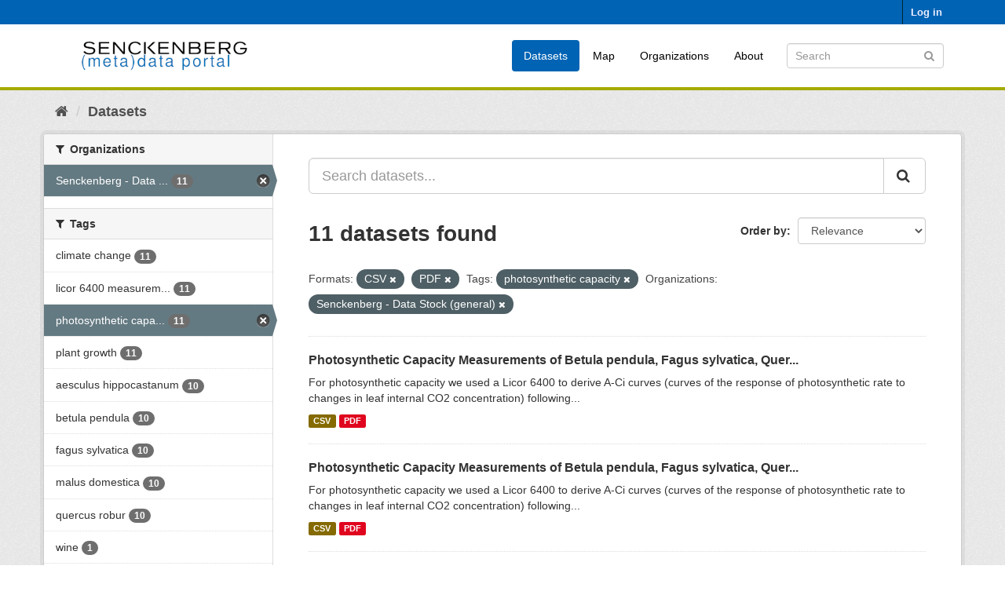

--- FILE ---
content_type: text/html; charset=utf-8
request_url: https://dataportal.senckenberg.de/dataset/?_tags_limit=0&res_format=CSV&res_format=PDF&tags=photosynthetic+capacity&organization=senckenberg-biodiversitatsinformatik
body_size: 4981
content:
<!DOCTYPE html>
<!--[if IE 9]> <html lang="en" class="ie9"> <![endif]-->
<!--[if gt IE 8]><!--> <html lang="en"> <!--<![endif]-->
  <head>
    <meta charset="utf-8" />
      <meta name="generator" content="ckan 2.9.11" />
      <meta name="viewport" content="width=device-width, initial-scale=1.0">
    <title>Dataset - Senckenberg (meta) data catalog</title>

    
    
    <link rel="shortcut icon" href="/general/favicon.ico" />
    
    
        <link rel="alternate" type="text/n3" href="https://dataportal.senckenberg.de/catalog.n3"/>
        <link rel="alternate" type="text/turtle" href="https://dataportal.senckenberg.de/catalog.ttl"/>
        <link rel="alternate" type="application/rdf+xml" href="https://dataportal.senckenberg.de/catalog.xml"/>
        <link rel="alternate" type="application/ld+json" href="https://dataportal.senckenberg.de/catalog.jsonld"/>
    

  
  
      
      
      
    
  <link rel="stylesheet" href="/restricted_theme.css" />

  


    
      
      
    

    
    <link href="/webassets/base/2471d0b8_main.css" rel="stylesheet"/>
<link href="/webassets/sbg_assets/9e0f44c1_layout.css" rel="stylesheet"/>
    
  </head>

  
  <body data-site-root="https://dataportal.senckenberg.de/" data-locale-root="https://dataportal.senckenberg.de/" >

    
    <div class="sr-only sr-only-focusable"><a href="#content">Skip to content</a></div>
  

  
     
<div class="account-masthead">
  <div class="container">
     
    <nav class="account not-authed" aria-label="Account">
      <ul class="list-unstyled">
        
        <li><a href="/user/login">Log in</a></li>
         
      </ul>
    </nav>
     
  </div>
</div>

<header class="navbar navbar-static-top masthead">
    
  <div class="container">
    <div class="navbar-right">
      <button data-target="#main-navigation-toggle" data-toggle="collapse" class="navbar-toggle collapsed" type="button" aria-label="expand or collapse" aria-expanded="false">
        <span class="sr-only">Toggle navigation</span>
        <span class="fa fa-bars"></span>
      </button>
    </div>
    <hgroup class="header-image navbar-left">
       
      <a class="logo" href="/"><img src="/uploads/admin/2020-12-09-155013.570560logodataportal.png" alt="Senckenberg (meta) data catalog" title="Senckenberg (meta) data catalog" /></a>
       
    </hgroup>

    <div class="collapse navbar-collapse" id="main-navigation-toggle">
      
      <nav class="section navigation">
        <ul class="nav nav-pills">
            
<li class="active"><a href="/dataset/">Datasets</a></li><li><a href="/worldmap">Map</a></li><li><a href="/organization/">Organizations</a></li><li><a href="/about">About</a></li>

        </ul>
      </nav>
       
      <form class="section site-search simple-input" action="/dataset/" method="get">
        <div class="field">
          <label for="field-sitewide-search">Search Datasets</label>
          <input id="field-sitewide-search" type="text" class="form-control" name="q" placeholder="Search" aria-label="Search datasets"/>
          <button class="btn-search" type="submit" aria-label="Submit"><i class="fa fa-search"></i></button>
        </div>
      </form>
      
    </div>
  </div>
</header>

  
    <div class="main">
      <div id="content" class="container">
        
          
            <div class="flash-messages">
              
                
              
            </div>
          

          
            <div class="toolbar" role="navigation" aria-label="Breadcrumb">
              
                
                  <ol class="breadcrumb">
                    
<li class="home"><a href="/" aria-label="Home"><i class="fa fa-home"></i><span> Home</span></a></li>
                    
  <li class="active"><a href="/dataset/">Datasets</a></li>

                  </ol>
                
              
            </div>
          

          <div class="row wrapper">
            
            
            

            
              <aside class="secondary col-sm-3">
                
                
  <div class="filters">
    <div>
      
        

    
    
	
	    
	    
		<section class="module module-narrow module-shallow">
		    
			<h2 class="module-heading">
			    <i class="fa fa-filter"></i>
			    
			    Organizations
			</h2>
		    
		    
			
			    
				<nav aria-label="Organizations">
				    <ul class="list-unstyled nav nav-simple nav-facet">
					
					    
					    
					    
					    
					    <li class="nav-item active">
						<a href="/dataset/?_tags_limit=0&amp;res_format=CSV&amp;res_format=PDF&amp;tags=photosynthetic+capacity" title="Senckenberg - Data Stock (general)">
						    <span class="item-label">Senckenberg - Data ...</span>
						    <span class="hidden separator"> - </span>
						    <span class="item-count badge">11</span>
						</a>
					    </li>
					
				    </ul>
				</nav>

				<p class="module-footer">
				    
					
				    
				</p>
			    
			
		    
		</section>
	    
	
    

      
        

    
    
	
	    
	    
		<section class="module module-narrow module-shallow">
		    
			<h2 class="module-heading">
			    <i class="fa fa-filter"></i>
			    
			    Tags
			</h2>
		    
		    
			
			    
				<nav aria-label="Tags">
				    <ul class="list-unstyled nav nav-simple nav-facet">
					
					    
					    
					    
					    
					    <li class="nav-item">
						<a href="/dataset/?_tags_limit=0&amp;res_format=CSV&amp;res_format=PDF&amp;tags=photosynthetic+capacity&amp;organization=senckenberg-biodiversitatsinformatik&amp;tags=climate+change" title="">
						    <span class="item-label">climate change</span>
						    <span class="hidden separator"> - </span>
						    <span class="item-count badge">11</span>
						</a>
					    </li>
					
					    
					    
					    
					    
					    <li class="nav-item">
						<a href="/dataset/?_tags_limit=0&amp;res_format=CSV&amp;res_format=PDF&amp;tags=photosynthetic+capacity&amp;organization=senckenberg-biodiversitatsinformatik&amp;tags=licor+6400+measurements" title="licor 6400 measurements">
						    <span class="item-label">licor 6400 measurem...</span>
						    <span class="hidden separator"> - </span>
						    <span class="item-count badge">11</span>
						</a>
					    </li>
					
					    
					    
					    
					    
					    <li class="nav-item active">
						<a href="/dataset/?_tags_limit=0&amp;res_format=CSV&amp;res_format=PDF&amp;organization=senckenberg-biodiversitatsinformatik" title="photosynthetic capacity">
						    <span class="item-label">photosynthetic capa...</span>
						    <span class="hidden separator"> - </span>
						    <span class="item-count badge">11</span>
						</a>
					    </li>
					
					    
					    
					    
					    
					    <li class="nav-item">
						<a href="/dataset/?_tags_limit=0&amp;res_format=CSV&amp;res_format=PDF&amp;tags=photosynthetic+capacity&amp;organization=senckenberg-biodiversitatsinformatik&amp;tags=plant+growth" title="">
						    <span class="item-label">plant growth</span>
						    <span class="hidden separator"> - </span>
						    <span class="item-count badge">11</span>
						</a>
					    </li>
					
					    
					    
					    
					    
					    <li class="nav-item">
						<a href="/dataset/?_tags_limit=0&amp;res_format=CSV&amp;res_format=PDF&amp;tags=photosynthetic+capacity&amp;organization=senckenberg-biodiversitatsinformatik&amp;tags=aesculus+hippocastanum" title="">
						    <span class="item-label">aesculus hippocastanum</span>
						    <span class="hidden separator"> - </span>
						    <span class="item-count badge">10</span>
						</a>
					    </li>
					
					    
					    
					    
					    
					    <li class="nav-item">
						<a href="/dataset/?_tags_limit=0&amp;res_format=CSV&amp;res_format=PDF&amp;tags=photosynthetic+capacity&amp;organization=senckenberg-biodiversitatsinformatik&amp;tags=betula+pendula" title="">
						    <span class="item-label">betula pendula</span>
						    <span class="hidden separator"> - </span>
						    <span class="item-count badge">10</span>
						</a>
					    </li>
					
					    
					    
					    
					    
					    <li class="nav-item">
						<a href="/dataset/?_tags_limit=0&amp;res_format=CSV&amp;res_format=PDF&amp;tags=photosynthetic+capacity&amp;organization=senckenberg-biodiversitatsinformatik&amp;tags=fagus+sylvatica" title="">
						    <span class="item-label">fagus sylvatica</span>
						    <span class="hidden separator"> - </span>
						    <span class="item-count badge">10</span>
						</a>
					    </li>
					
					    
					    
					    
					    
					    <li class="nav-item">
						<a href="/dataset/?_tags_limit=0&amp;res_format=CSV&amp;res_format=PDF&amp;tags=photosynthetic+capacity&amp;organization=senckenberg-biodiversitatsinformatik&amp;tags=malus+domestica" title="">
						    <span class="item-label">malus domestica</span>
						    <span class="hidden separator"> - </span>
						    <span class="item-count badge">10</span>
						</a>
					    </li>
					
					    
					    
					    
					    
					    <li class="nav-item">
						<a href="/dataset/?_tags_limit=0&amp;res_format=CSV&amp;res_format=PDF&amp;tags=photosynthetic+capacity&amp;organization=senckenberg-biodiversitatsinformatik&amp;tags=quercus+robur" title="">
						    <span class="item-label">quercus robur</span>
						    <span class="hidden separator"> - </span>
						    <span class="item-count badge">10</span>
						</a>
					    </li>
					
					    
					    
					    
					    
					    <li class="nav-item">
						<a href="/dataset/?_tags_limit=0&amp;res_format=CSV&amp;res_format=PDF&amp;tags=photosynthetic+capacity&amp;organization=senckenberg-biodiversitatsinformatik&amp;tags=wine" title="">
						    <span class="item-label">wine</span>
						    <span class="hidden separator"> - </span>
						    <span class="item-count badge">1</span>
						</a>
					    </li>
					
				    </ul>
				</nav>

				<p class="module-footer">
				    
					<a href="/dataset/?res_format=CSV&amp;res_format=PDF&amp;tags=photosynthetic+capacity&amp;organization=senckenberg-biodiversitatsinformatik" class="read-more">Show Only Popular Tags</a>
				    
				</p>
			    
			
		    
		</section>
	    
	
    

      
        

    
    
	
	    
	    
		<section class="module module-narrow module-shallow">
		    
			<h2 class="module-heading">
			    <i class="fa fa-filter"></i>
			    
			    Formats
			</h2>
		    
		    
			
			    
				<nav aria-label="Formats">
				    <ul class="list-unstyled nav nav-simple nav-facet">
					
					    
					    
					    
					    
					    <li class="nav-item active">
						<a href="/dataset/?_tags_limit=0&amp;res_format=PDF&amp;tags=photosynthetic+capacity&amp;organization=senckenberg-biodiversitatsinformatik" title="">
						    <span class="item-label">CSV</span>
						    <span class="hidden separator"> - </span>
						    <span class="item-count badge">11</span>
						</a>
					    </li>
					
					    
					    
					    
					    
					    <li class="nav-item active">
						<a href="/dataset/?_tags_limit=0&amp;res_format=CSV&amp;tags=photosynthetic+capacity&amp;organization=senckenberg-biodiversitatsinformatik" title="">
						    <span class="item-label">PDF</span>
						    <span class="hidden separator"> - </span>
						    <span class="item-count badge">11</span>
						</a>
					    </li>
					
					    
					    
					    
					    
					    <li class="nav-item">
						<a href="/dataset/?_tags_limit=0&amp;res_format=CSV&amp;res_format=PDF&amp;tags=photosynthetic+capacity&amp;organization=senckenberg-biodiversitatsinformatik&amp;res_format=TXT" title="">
						    <span class="item-label">TXT</span>
						    <span class="hidden separator"> - </span>
						    <span class="item-count badge">1</span>
						</a>
					    </li>
					
					    
					    
					    
					    
					    <li class="nav-item">
						<a href="/dataset/?_tags_limit=0&amp;res_format=CSV&amp;res_format=PDF&amp;tags=photosynthetic+capacity&amp;organization=senckenberg-biodiversitatsinformatik&amp;res_format=XLSX" title="">
						    <span class="item-label">XLSX</span>
						    <span class="hidden separator"> - </span>
						    <span class="item-count badge">1</span>
						</a>
					    </li>
					
				    </ul>
				</nav>

				<p class="module-footer">
				    
					
				    
				</p>
			    
			
		    
		</section>
	    
	
    

      
        

    
    
	
	    
	    
		<section class="module module-narrow module-shallow">
		    
			<h2 class="module-heading">
			    <i class="fa fa-filter"></i>
			    
			    Licenses
			</h2>
		    
		    
			
			    
				<p class="module-content empty">There are no Licenses that match this search</p>
			    
			
		    
		</section>
	    
	
    

      
        

    
    
	
	    
	    
		<section class="module module-narrow module-shallow">
		    
			<h2 class="module-heading">
			    <i class="fa fa-filter"></i>
			    
			    Nagoya
			</h2>
		    
		    
			
			    
				<p class="module-content empty">There are no Nagoya that match this search</p>
			    
			
		    
		</section>
	    
	
    

      
    </div>
    <a class="close no-text hide-filters"><i class="fa fa-times-circle"></i><span class="text">close</span></a>
  </div>

              </aside>
            

            
              <div class="primary col-sm-9 col-xs-12" role="main">
                
                
  <section class="module">
    <div class="module-content">
      
        
      
      
        
        
        







<form id="dataset-search-form" class="search-form" method="get" data-module="select-switch">

  
    <div class="input-group search-input-group">
      <input aria-label="Search datasets..." id="field-giant-search" type="text" class="form-control input-lg" name="q" value="" autocomplete="off" placeholder="Search datasets...">
      
      <span class="input-group-btn">
        <button class="btn btn-default btn-lg" type="submit" value="search" aria-label="Submit">
          <i class="fa fa-search"></i>
        </button>
      </span>
      
    </div>
  

  
    <span>
  
  

  
  
  
  <input type="hidden" name="res_format" value="CSV" />
  
  
  
  
  
  <input type="hidden" name="res_format" value="PDF" />
  
  
  
  
  
  <input type="hidden" name="tags" value="photosynthetic capacity" />
  
  
  
  
  
  <input type="hidden" name="organization" value="senckenberg-biodiversitatsinformatik" />
  
  
  
  </span>
  

  
    
      <div class="form-select form-group control-order-by">
        <label for="field-order-by">Order by</label>
        <select id="field-order-by" name="sort" class="form-control">
          
            
              <option value="score desc, metadata_modified desc" selected="selected">Relevance</option>
            
          
            
              <option value="title_string asc">Name Ascending</option>
            
          
            
              <option value="title_string desc">Name Descending</option>
            
          
            
              <option value="metadata_modified desc">Last Modified</option>
            
          
            
          
        </select>
        
        <button class="btn btn-default js-hide" type="submit">Go</button>
        
      </div>
    
  

  
    
      <h1>

  
  
  
  

11 datasets found</h1>
    
  

  
    
      <p class="filter-list">
        
          
          <span class="facet">Formats:</span>
          
            <span class="filtered pill">CSV
              <a href="/dataset/?_tags_limit=0&amp;res_format=PDF&amp;tags=photosynthetic+capacity&amp;organization=senckenberg-biodiversitatsinformatik" class="remove" title="Remove"><i class="fa fa-times"></i></a>
            </span>
          
            <span class="filtered pill">PDF
              <a href="/dataset/?_tags_limit=0&amp;res_format=CSV&amp;tags=photosynthetic+capacity&amp;organization=senckenberg-biodiversitatsinformatik" class="remove" title="Remove"><i class="fa fa-times"></i></a>
            </span>
          
        
          
          <span class="facet">Tags:</span>
          
            <span class="filtered pill">photosynthetic capacity
              <a href="/dataset/?_tags_limit=0&amp;res_format=CSV&amp;res_format=PDF&amp;organization=senckenberg-biodiversitatsinformatik" class="remove" title="Remove"><i class="fa fa-times"></i></a>
            </span>
          
        
          
          <span class="facet">Organizations:</span>
          
            <span class="filtered pill">Senckenberg - Data Stock (general)
              <a href="/dataset/?_tags_limit=0&amp;res_format=CSV&amp;res_format=PDF&amp;tags=photosynthetic+capacity" class="remove" title="Remove"><i class="fa fa-times"></i></a>
            </span>
          
        
      </p>
      <a class="show-filters btn btn-default">Filter Results</a>
    
  

</form>




      
      
        

  
    <ul class="dataset-list list-unstyled">
    	
	      
	        






  <li class="dataset-item">
    
      <div class="dataset-content">
        
          <h2 class="dataset-heading">
            
              
            
            
		<a href="/dataset/photosynthetic-capacity-measurements-of-betula-pendula-fagus-sylvatica-quercus_10">Photosynthetic Capacity Measurements of Betula pendula, Fagus sylvatica, Quer...</a>
            
            
              
              
            
          </h2>
        
        
          
        
        
          
            <div>For photosynthetic capacity we used a Licor 6400 to derive A-Ci curves (curves of the response of
photosynthetic rate to changes in leaf internal CO2 concentration) following...</div>
          
        
      </div>
      
        
          
            <ul class="dataset-resources list-unstyled">
              
                
                <li>
                  <a href="/dataset/photosynthetic-capacity-measurements-of-betula-pendula-fagus-sylvatica-quercus_10" class="label label-default" data-format="csv">CSV</a>
                </li>
                
                <li>
                  <a href="/dataset/photosynthetic-capacity-measurements-of-betula-pendula-fagus-sylvatica-quercus_10" class="label label-default" data-format="pdf">PDF</a>
                </li>
                
              
            </ul>
          
        
      
    
  </li>

	      
	        






  <li class="dataset-item">
    
      <div class="dataset-content">
        
          <h2 class="dataset-heading">
            
              
            
            
		<a href="/dataset/photosynthetic-capacity-measurements-of-betula-pendula-fagus-sylvatica-quercus_9">Photosynthetic Capacity Measurements of Betula pendula, Fagus sylvatica, Quer...</a>
            
            
              
              
            
          </h2>
        
        
          
        
        
          
            <div>For photosynthetic capacity we used a Licor 6400 to derive A-Ci curves (curves of the response of
photosynthetic rate to changes in leaf internal CO2 concentration) following...</div>
          
        
      </div>
      
        
          
            <ul class="dataset-resources list-unstyled">
              
                
                <li>
                  <a href="/dataset/photosynthetic-capacity-measurements-of-betula-pendula-fagus-sylvatica-quercus_9" class="label label-default" data-format="csv">CSV</a>
                </li>
                
                <li>
                  <a href="/dataset/photosynthetic-capacity-measurements-of-betula-pendula-fagus-sylvatica-quercus_9" class="label label-default" data-format="pdf">PDF</a>
                </li>
                
              
            </ul>
          
        
      
    
  </li>

	      
	        






  <li class="dataset-item">
    
      <div class="dataset-content">
        
          <h2 class="dataset-heading">
            
              
            
            
		<a href="/dataset/photosynthetic-capacity-measurements-of-betula-pendula-fagus-sylvatica-quercus_8">Photosynthetic Capacity Measurements of Betula pendula, Fagus sylvatica, Quer...</a>
            
            
              
              
            
          </h2>
        
        
          
        
        
          
            <div>For photosynthetic capacity we used a Licor 6400 to derive A-Ci curves (curves of the response of
photosynthetic rate to changes in leaf internal CO2 concentration) following...</div>
          
        
      </div>
      
        
          
            <ul class="dataset-resources list-unstyled">
              
                
                <li>
                  <a href="/dataset/photosynthetic-capacity-measurements-of-betula-pendula-fagus-sylvatica-quercus_8" class="label label-default" data-format="csv">CSV</a>
                </li>
                
                <li>
                  <a href="/dataset/photosynthetic-capacity-measurements-of-betula-pendula-fagus-sylvatica-quercus_8" class="label label-default" data-format="pdf">PDF</a>
                </li>
                
              
            </ul>
          
        
      
    
  </li>

	      
	        






  <li class="dataset-item">
    
      <div class="dataset-content">
        
          <h2 class="dataset-heading">
            
              
            
            
		<a href="/dataset/photosynthetic-capacity-measurements-of-betula-pendula-fagus-sylvatica-quercus_7">Photosynthetic Capacity Measurements of Betula pendula, Fagus sylvatica, Quer...</a>
            
            
              
              
            
          </h2>
        
        
          
        
        
          
            <div>For photosynthetic capacity we used a Licor 6400 to derive A-Ci curves (curves of the response of
photosynthetic rate to changes in leaf internal CO2 concentration) following...</div>
          
        
      </div>
      
        
          
            <ul class="dataset-resources list-unstyled">
              
                
                <li>
                  <a href="/dataset/photosynthetic-capacity-measurements-of-betula-pendula-fagus-sylvatica-quercus_7" class="label label-default" data-format="csv">CSV</a>
                </li>
                
                <li>
                  <a href="/dataset/photosynthetic-capacity-measurements-of-betula-pendula-fagus-sylvatica-quercus_7" class="label label-default" data-format="pdf">PDF</a>
                </li>
                
              
            </ul>
          
        
      
    
  </li>

	      
	        






  <li class="dataset-item">
    
      <div class="dataset-content">
        
          <h2 class="dataset-heading">
            
              
            
            
		<a href="/dataset/photosynthetic-capacity-measurements-of-betula-pendula-fagus-sylvatica-quercus_6">Photosynthetic Capacity Measurements of Betula pendula, Fagus sylvatica, Quer...</a>
            
            
              
              
            
          </h2>
        
        
          
        
        
          
            <div>For photosynthetic capacity we used a Licor 6400 to derive A-Ci curves (curves of the response of
photosynthetic rate to changes in leaf internal CO2 concentration) following...</div>
          
        
      </div>
      
        
          
            <ul class="dataset-resources list-unstyled">
              
                
                <li>
                  <a href="/dataset/photosynthetic-capacity-measurements-of-betula-pendula-fagus-sylvatica-quercus_6" class="label label-default" data-format="csv">CSV</a>
                </li>
                
                <li>
                  <a href="/dataset/photosynthetic-capacity-measurements-of-betula-pendula-fagus-sylvatica-quercus_6" class="label label-default" data-format="pdf">PDF</a>
                </li>
                
              
            </ul>
          
        
      
    
  </li>

	      
	        






  <li class="dataset-item">
    
      <div class="dataset-content">
        
          <h2 class="dataset-heading">
            
              
            
            
		<a href="/dataset/photosynthetic-capacity-measurements-of-betula-pendula-fagus-sylvatica-quercus_5">Photosynthetic Capacity Measurements of Betula pendula, Fagus sylvatica, Quer...</a>
            
            
              
              
            
          </h2>
        
        
          
        
        
          
            <div>For photosynthetic capacity we used a Licor 6400 to derive A-Ci curves (curves of the response of
photosynthetic rate to changes in leaf internal CO2 concentration) following...</div>
          
        
      </div>
      
        
          
            <ul class="dataset-resources list-unstyled">
              
                
                <li>
                  <a href="/dataset/photosynthetic-capacity-measurements-of-betula-pendula-fagus-sylvatica-quercus_5" class="label label-default" data-format="csv">CSV</a>
                </li>
                
                <li>
                  <a href="/dataset/photosynthetic-capacity-measurements-of-betula-pendula-fagus-sylvatica-quercus_5" class="label label-default" data-format="pdf">PDF</a>
                </li>
                
              
            </ul>
          
        
      
    
  </li>

	      
	        






  <li class="dataset-item">
    
      <div class="dataset-content">
        
          <h2 class="dataset-heading">
            
              
            
            
		<a href="/dataset/growth-and-currency-of-wine-differences-of-five-grape-varities-in-adaption-to">Growth and currency of wine, differences of five grape varities in adaption t...</a>
            
            
              
              
            
          </h2>
        
        
          
        
        
          
            <div>For photosynthetic capacity we used a Licor 6400 to derive A-Ci curves (curves of the response of
photosynthetic rate to changes in leaf internal CO2 concentration) following...</div>
          
        
      </div>
      
        
          
            <ul class="dataset-resources list-unstyled">
              
                
                <li>
                  <a href="/dataset/growth-and-currency-of-wine-differences-of-five-grape-varities-in-adaption-to" class="label label-default" data-format="xlsx">XLSX</a>
                </li>
                
                <li>
                  <a href="/dataset/growth-and-currency-of-wine-differences-of-five-grape-varities-in-adaption-to" class="label label-default" data-format="pdf">PDF</a>
                </li>
                
                <li>
                  <a href="/dataset/growth-and-currency-of-wine-differences-of-five-grape-varities-in-adaption-to" class="label label-default" data-format="txt">TXT</a>
                </li>
                
                <li>
                  <a href="/dataset/growth-and-currency-of-wine-differences-of-five-grape-varities-in-adaption-to" class="label label-default" data-format="csv">CSV</a>
                </li>
                
              
            </ul>
          
        
      
    
  </li>

	      
	        






  <li class="dataset-item">
    
      <div class="dataset-content">
        
          <h2 class="dataset-heading">
            
              
            
            
		<a href="/dataset/photosynthetic-capacity-measurements-of-betula-pendula-fagus-sylvatica-quercus_4">Photosynthetic Capacity Measurements of Betula pendula, Fagus sylvatica, Quer...</a>
            
            
              
              
            
          </h2>
        
        
          
        
        
          
            <div>For photosynthetic capacity we used a Licor 6400 to derive A-Ci curves (curves of the response of
photosynthetic rate to changes in leaf internal CO2 concentration) following...</div>
          
        
      </div>
      
        
          
            <ul class="dataset-resources list-unstyled">
              
                
                <li>
                  <a href="/dataset/photosynthetic-capacity-measurements-of-betula-pendula-fagus-sylvatica-quercus_4" class="label label-default" data-format="csv">CSV</a>
                </li>
                
                <li>
                  <a href="/dataset/photosynthetic-capacity-measurements-of-betula-pendula-fagus-sylvatica-quercus_4" class="label label-default" data-format="pdf">PDF</a>
                </li>
                
              
            </ul>
          
        
      
    
  </li>

	      
	        






  <li class="dataset-item">
    
      <div class="dataset-content">
        
          <h2 class="dataset-heading">
            
              
            
            
		<a href="/dataset/photosynthetic-capacity-measurements-of-betula-pendula-fagus-sylvatica-quercus_3">Photosynthetic Capacity Measurements of Betula pendula, Fagus sylvatica, Quer...</a>
            
            
              
              
            
          </h2>
        
        
          
        
        
          
            <div>For photosynthetic capacity we used a Licor 6400 to derive A-Ci curves (curves of the response of
photosynthetic rate to changes in leaf internal CO2 concentration) following...</div>
          
        
      </div>
      
        
          
            <ul class="dataset-resources list-unstyled">
              
                
                <li>
                  <a href="/dataset/photosynthetic-capacity-measurements-of-betula-pendula-fagus-sylvatica-quercus_3" class="label label-default" data-format="csv">CSV</a>
                </li>
                
                <li>
                  <a href="/dataset/photosynthetic-capacity-measurements-of-betula-pendula-fagus-sylvatica-quercus_3" class="label label-default" data-format="pdf">PDF</a>
                </li>
                
              
            </ul>
          
        
      
    
  </li>

	      
	        






  <li class="dataset-item">
    
      <div class="dataset-content">
        
          <h2 class="dataset-heading">
            
              
            
            
		<a href="/dataset/photosynthetic-capacity-measurements-of-betula-pendula-fagus-sylvatica-quercus_2">Photosynthetic Capacity Measurements of Betula pendula, Fagus sylvatica, Quer...</a>
            
            
              
              
            
          </h2>
        
        
          
        
        
          
            <div>For photosynthetic capacity we used a Licor 6400 to derive A-Ci curves (curves of the response of
photosynthetic rate to changes in leaf internal CO2 concentration) following...</div>
          
        
      </div>
      
        
          
            <ul class="dataset-resources list-unstyled">
              
                
                <li>
                  <a href="/dataset/photosynthetic-capacity-measurements-of-betula-pendula-fagus-sylvatica-quercus_2" class="label label-default" data-format="pdf">PDF</a>
                </li>
                
                <li>
                  <a href="/dataset/photosynthetic-capacity-measurements-of-betula-pendula-fagus-sylvatica-quercus_2" class="label label-default" data-format="csv">CSV</a>
                </li>
                
              
            </ul>
          
        
      
    
  </li>

	      
	        






  <li class="dataset-item">
    
      <div class="dataset-content">
        
          <h2 class="dataset-heading">
            
              
            
            
		<a href="/dataset/photosynthetic-capacity-measurements-of-betula-pendula-fagus-sylvatica-quercus">Photosynthetic Capacity Measurements of Betula pendula, Fagus sylvatica, Quer...</a>
            
            
              
              
            
          </h2>
        
        
          
        
        
          
            <div>For photosynthetic capacity we used a Licor 6400 to derive A-Ci curves (curves of the response of
photosynthetic rate to changes in leaf internal CO2 concentration) following...</div>
          
        
      </div>
      
        
          
            <ul class="dataset-resources list-unstyled">
              
                
                <li>
                  <a href="/dataset/photosynthetic-capacity-measurements-of-betula-pendula-fagus-sylvatica-quercus" class="label label-default" data-format="csv">CSV</a>
                </li>
                
                <li>
                  <a href="/dataset/photosynthetic-capacity-measurements-of-betula-pendula-fagus-sylvatica-quercus" class="label label-default" data-format="pdf">PDF</a>
                </li>
                
              
            </ul>
          
        
      
    
  </li>

	      
	    
    </ul>
  

      
    </div>

    
      
    
  </section>

  


              </div>
            
          </div>
        
      </div>
    </div>
  
    <footer class="site-footer">
  <div class="container">
    
    <div class="row">
      <div class="col-md-8 footer-links">
        
          <ul class="list-unstyled">
            
              <li><a href="/about">About Senckenberg (meta) data catalog</a></li>
            
          </ul>
          <ul class="list-unstyled">
            
  
  <li><a href="/legal">Legal notice and data privacy</a></li>
  <li><a href="http://www.opendefinition.org/okd/"><img src="/base/images/od_80x15_blue.png" alt="Open Data"></a></li>

          </ul>
        
      </div>
      <div class="col-md-4 attribution">
        
          <p><strong>Powered by</strong> <a class="hide-text ckan-footer-logo" href="http://ckan.org">CKAN</a></p>
        
        
          
<form class="form-inline form-select lang-select" action="/util/redirect" data-module="select-switch" method="POST">
  <label for="field-lang-select">Language</label>
  <select id="field-lang-select" name="url" data-module="autocomplete" data-module-dropdown-class="lang-dropdown" data-module-container-class="lang-container">
    
      <option value="/en/dataset/?_tags_limit=0&amp;res_format=CSV&amp;res_format=PDF&amp;tags=photosynthetic+capacity&amp;organization=senckenberg-biodiversitatsinformatik" selected="selected">
        English
      </option>
    
      <option value="/de/dataset/?_tags_limit=0&amp;res_format=CSV&amp;res_format=PDF&amp;tags=photosynthetic+capacity&amp;organization=senckenberg-biodiversitatsinformatik" >
        Deutsch
      </option>
    
  </select>
  <button class="btn btn-default js-hide" type="submit">Go</button>
</form>
        
      </div>
    </div>
    
  </div>

  
    
  
</footer>
  
  
  
  
  
    

      

    
    
    <link href="/webassets/vendor/f3b8236b_select2.css" rel="stylesheet"/>
<link href="/webassets/vendor/0b01aef1_font-awesome.css" rel="stylesheet"/>
    <script src="/webassets/vendor/d8ae4bed_jquery.js" type="text/javascript"></script>
<script src="/webassets/vendor/fb6095a0_vendor.js" type="text/javascript"></script>
<script src="/webassets/vendor/580fa18d_bootstrap.js" type="text/javascript"></script>
<script src="/webassets/base/15a18f6c_main.js" type="text/javascript"></script>
<script src="/webassets/base/2448af8b_ckan.js" type="text/javascript"></script>
  </body>
</html>